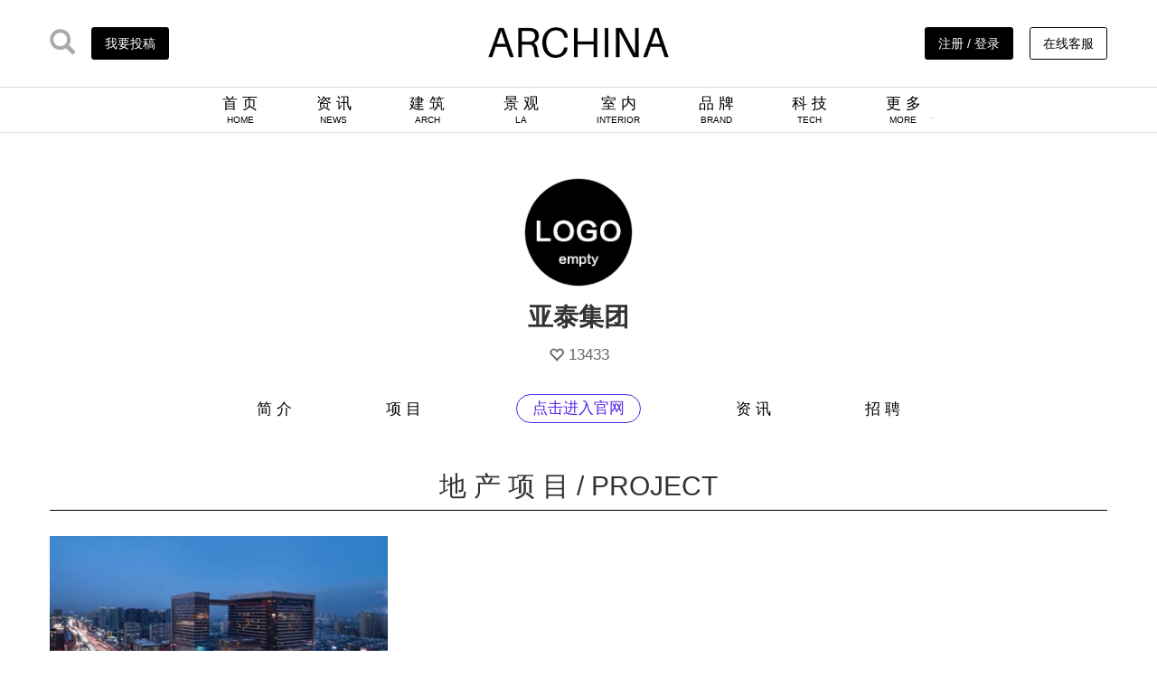

--- FILE ---
content_type: text/html; charset=utf-8
request_url: http://www.archina.com/index.php?g=Company&m=index&a=show_works&cid=4345
body_size: 13536
content:
<!DOCTYPE html> <html lang="zh-CN"> <head> <meta charset="utf-8"> <meta http-equiv="X-UA-Compatible" content="IE=edge"> <meta name="viewport" content="width=device-width, initial-scale=1"> <title>亚泰集团 - 企业介绍</title> <link href="/themes/ecool/Public/archina2020/css/bootstrap/css/bootstrap.min.css" rel="stylesheet"> <!-- <link rel="stylesheet" type="text/css" href="css/font-awesome/css/font-awesome.min.css"/> --> <link rel="stylesheet" type="text/css" href="/themes/ecool/Public/archina2020/css/main.css" /> <link rel="stylesheet" type="text/css" href="/themes/ecool/Public/archina2020/css/swiper-bundle.min.css"/> <!--[if lt IE 9]> <script src="https://cdn.jsdelivr.net/npm/html5shiv@3.7.3/dist/html5shiv.min.js"></script> <script src="https://cdn.jsdelivr.net/npm/respond.js@1.4.2/dest/respond.min.js"></script> <![endif]--> <script>	var _hmt = _hmt || [];
	(function() {
	  var hm = document.createElement("script");
	  hm.src = "https://hm.baidu.com/hm.js?eff3758e564fb7d7dbb2c5db6c164132";
	  var s = document.getElementsByTagName("script")[0]; 
	  s.parentNode.insertBefore(hm, s);
	})();
	</script> </head> <body> <nav> <div class="header container"> <div class="header_l"> <a href="http://www.archina.com/index.php?g=search&m=index&a=index"><i class="glyphicon glyphicon-search ico_vc"></i></a> <a href="/index.php?g=user&m=index&a=mycompany_list"> <div class="btn_Contribution">我要投稿</div> </a> </div> <div class="header_c"><a href="http://www.archina.com"><img src="/themes/ecool/Public/archina2020/img/archina_logo.jpg" width="200px" class="logo_cover"><img src="/themes/ecool/Public/archina2020/img/ARlogo.png" width="200px" class="logo_cover2"></a></div> <div class="header_r"> <a href="http://www.archina.com/index.php?g=user&m=login&a=index"> <div class="btn_Contribution">注册 / 登录</div> <!-- <i class="glyphicon glyphicon-user ico_vc_reg"></i> --> </a> <!-- 	<a href=""> <i class="glyphicon glyphicon-user ico_vc_reg"></i> </a> <a href="index.php?g=About&m=index&a=ab_council&ab=6"> <div class="btn_Contribution btn_w">企业入驻</div> </a>--> <a href="javascript:;" class="link_service" > <div class="btn_Contribution btn_w">在线客服</div> <div class="link_service_qr"> <img src="/themes/ecool/Public/img/link-qr.jpg"/> </div> </a> </div> </div> <div class="header_nav"> <ul class="text-center"> <li><a href="http://www.archina.com">首 页<br><span>HOME</span></a></li> <li><a href="http://www.archina.com/index.php?g=Portal&m=index&a=news">资 讯<br><span>NEWS</span></a></li> <li><a href="http://www.archina.com/index.php?g=Works&m=Index&a=index&cqid=1">建 筑<br><span>ARCH</span></a></li> <li><a href="http://www.archina.com/index.php?g=Works&m=Index&a=index&cqid=2">景 观<br><span>LA</span></a></li> <li><a href="http://www.archina.com/index.php?g=Works&m=Index&a=index&cqid=3">室 内<br><span>INTERIOR</span></a></li> <!-- <li><a href="http://www.archina.com/index.php?g=works&m=index&a=index">项 目<br><span>PROJECT</span></a></li> --> <li><a href="http://www.archina.com/index.php?g=Portal&m=index&a=company">品 牌<br><span>BRAND</span></a></li> <li><a href="http://www.archina.com/index.php?g=Compilations&m=Index&a=show&id=12">科 技<br><span>TECH</span></a></li> <li><a href="javascript:;" class="downmenu" list="brand_menu"> <div style="display: inline-block;">更 多<br><span>MORE</span></div> <div style="display: inline-block;"><i class="glyphicon glyphicon-menu-down arrow_ch"></i></div></a> <ul class="ch_menu brand_menu" style="display: none;"> <li><a href="http://www.archina.com/index.php?g=Compilations&m=Index&a=index" target="_blank">专 辑</a></li> <li><a href="http://www.archina.com/index.php?g=dichan&m=index&a=index" target="_blank">地 产</a></li> <li><a href="http://www.archina.com/index.php?g=Portal&m=index&a=news&cqid=8">视 频</a></li> <li><a href="http://www.archina.com/index.php?g=weekly&m=Index&a=index" target="_blank">周 刊</a></li> <li><a href="http://www.archina.com/index.php?g=books&m=Index&a=index" target="_blank">图 书</a></li> <li><a href="http://www.archina.com/index.php?g=Portal&m=index&a=news_join&cqid=16" target="_blank">招 聘</a></li> <!-- <li><a href="http://wci.archina.com" target="_blank">榜 单</a></li> --> <!-- <li><a href="http://www.archina.com/index.php?g=portal&m=index&a=video&id=9848" target="_blank">视 频</a></li> --> <li><a href="http://plant.archina.com" target="_blank">植物检索</a></li> </ul> </li> </ul> </div> </nav> <!-- other header --> <div class="other_hder" style="display: none;"> <div class="container header_nav"> <ul class="text-center"> <li class="oimg_logo pull-left"><a href="http://www.archina.com"><img src="/themes/ecool/Public/archina2020/img/archina_logo.jpg" class="logo_cover"><img src="/themes/ecool/Public/archina2020/img/ARlogo.png" class="logo_cover2"></a></li> <li><a href="http://www.archina.com">首 页 / HOME</a></li> <li><a href="http://www.archina.com/index.php?g=Portal&m=index&a=news">资 讯 / NEWS</a></li> <!-- <li><a href="http://www.archina.com/index.php?g=works&m=index&a=index">项 目 / PROJECT</a></li> --> <li><a href="http://www.archina.com/index.php?g=Works&m=Index&a=index&cqid=1">建 筑 / ARCH</a></li> <li><a href="http://www.archina.com/index.php?g=Works&m=Index&a=index&cqid=2">景 观 / LA</a></li> <li><a href="http://www.archina.com/index.php?g=Works&m=Index&a=index&cqid=3">室 内 / INTERIOR</a></li> <li><a href="http://www.archina.com/index.php?g=Portal&m=index&a=company">品 牌 / BRAND</a></li> <li><a href="http://www.archina.com/index.php?g=Compilations&m=Index&a=show&id=12">科 技 / TECH</a></li> <li><a href="javascript:;" class="downmenu" list="brand_menu">					更 多 / MORE<i class="glyphicon glyphicon-menu-down oarrow_ch"></i></a> <ul class="ch_menu brand_menu" style="display: none;"> <li><a href="http://www.archina.com/index.php?g=Compilations&m=Index&a=index" target="_blank">专 辑</a></li> <li><a href="http://www.archina.com/index.php?g=dichan&m=index&a=index">地 产</a></li> <li><a href="http://www.archina.com/index.php?g=Portal&m=index&a=news&cqid=8">视 频</a></li> <li><a href="http://www.archina.com/index.php?g=weekly&m=Index&a=index" target="_blank">周 刊</a></li> <li><a href="http://www.archina.com/index.php?g=books&m=Index&a=index" target="_blank">图 书</a></li> <li><a href="http://www.archina.com/index.php?g=Portal&m=index&a=news_join&cqid=16" target="_blank">招 聘</a></li> <li><a href="http://wci.archina.com" target="_blank">榜 单</a></li> <!-- <li><a href="http://www.archina.com/index.php?g=portal&m=index&a=video&id=9848" target="_blank">视 频</a></li> --> <li><a href="http://plant.archina.com" target="_blank">植物检索</a></li> </ul> </li> </ul> </div> </div> <!-- other header END--> <!-- main body part1 --> <div class="container mat"> <div class="company_ban"> <div class="com_ico text-center"> <img src="/themes/ecool/Public/img/empty_logo.jpg" class="img-circle" width="120px"/> <p>亚泰集团</p> <p><i class="glyphicon glyphicon-heart-empty"></i> 13433</p> </div> <div class="com_nav"> <ul class="text-center"> <li><a href="index.php?g=Company&m=index&a=show&cid=4345">简 介</a></li> <li><a href="index.php?g=Company&m=index&a=show_works&cid=4345">项 目</a></li> <li class="btn_tocom"><a href="#" target="_blank">点击进入官网</a></li> <li><a href="index.php?g=Company&m=index&a=show_news&cid=4345">资 讯</a></li> <li><a href="index.php?g=Company&m=index&a=show_news&cid=4345&cqid=16">招 聘</a></li> </ul> </div> </div> <div class="clearfix"></div> <!-- Company Works BEG --> <div class="panel_name"> <h2>地 产 项 目 / PROJECT</h2> </div> <div class="works_list"> <div class="pic_pad"> <div class="pic_img"> <a href="/index.php?g=works&m=index&a=show&id=8254" target="_blank"><img src="http://cdns.archina.com/data/upload/works/20210318/6052b91c94f8ffile.jpg" ></a> </div> <div class="pic_lab"> <!-- <span><a href="" class="lab_btn">销售中心</a></span> --> <span> <a class="lab_btn" href="/index.php?g=works&m=index&a=index&kwid=983">商业建筑</a> </span> <span class="pull-right">2021-03-18</span> </div> <div class="pic_title"> <a href="" target="_blank">长春亚泰新动力 | ARIZON乾正设计</a> </div> <div class="pic_info"> <p>项目所在地长春，是中国东北地区中心城市之一，是中国最早的汽车工业和电影制作基地。亚泰集团作为吉林省最大的房地产开发商，决定升级长春商业环境，亚泰新动力应运而生。</p> </div> <div class="pic_sou"> <span><i class="glyphicon glyphicon-heart-empty"></i>&nbsp;10217</span><span class="pull-right">ARIZON乾正设计</span> </div> </div> </div> <div class="page_ban"> </div> <!-- Company Works END --> </div> <!-- main body part1 END --> <footer> <div class="container"> <div class="f_top"> <div class="col-md-6"> <img src="/themes/ecool/Public/archina2020/img/ar_ft.jpg" width="50%"> </div> <div class="col-md-6" style="position: relative;height: 59px;"> <div class="archina_media"> <div class="ico_list"> <a href="javascript:;" class="show_qr"><img src="/themes/ecool/Public/archina2020/img/wx.png" ></a> <a href="https://weibo.com/archinaclub" target="_blank"><img src="/themes/ecool/Public/archina2020/img/wb.png" ></a> <a href="javascript:;" class="show_ttqr"><img src="/themes/ecool/Public/archina2020/img/tt.png" ></a> <a href="https://www.instagram.com/shanghai.archina/" target="_blank"><img src="/themes/ecool/Public/archina2020/img/JamIcons.png" ></a> <a href="https://www.facebook.com/architecturechina" target="_blank"><img src="/themes/ecool/Public/archina2020/img/web-Facebook.png" ></a> </div> </div> </div> </div> <div class="f_btm"> <div class="col-md-2"> <ul> <li><span>-</span><a href="http://www.archina.com/index.php?g=About&m=index&a=index">关于我们</a></li> <li><span>&nbsp;</span><a href="http://www.archina.com/index.php?g=About&m=index&a=ab_joinus&ab=3">加入我们</a></li> <li><span>&nbsp;</span><a href="http://www.archina.com/index.php?g=About&m=index&a=ab_contact&ab=4">联络我们</a></li> <li><span>&nbsp;</span><a href="http://www.archina.com/index.php?g=About&m=index&a=ab_copyright&ab=8">版权说明</a></li> </ul> </div> <div class="col-md-2"> <ul> <li><span>-</span><a href="http://www.archina.com/index.php?g=About&m=index&a=ab_tribute&ab=1">项目投稿</a></li> <li><span>&nbsp;</span><a href="http://www.archina.com/index.php?g=About&m=index&a=ab_council&ab=6">企业入驻</a></li> <!-- <li><span>&nbsp;</span><a href="">招聘服务</a></li> --> </ul> </div> <div class="col-md-2"> <ul> <li><span>-</span><a href="http://www.archina.com/index.php?g=About&m=index&a=ab_service&ab=9">企业会员</a></li> <li><span>&nbsp;</span><a href="http://www.archina.com/index.php?g=About&m=index&a=ab_service&ab=9#ws1">项目推广</a></li> <li><span>&nbsp;</span><a href="http://www.archina.com/index.php?g=About&m=index&a=ab_service&ab=9#ws2">人物推广</a></li> <li><span>&nbsp;</span><a href="http://www.archina.com/index.php?g=About&m=index&a=ab_service&ab=9#ws3">活动策划</a></li> <li><span>&nbsp;</span><a href="http://www.archina.com/index.php?g=About&m=index&a=ab_service&ab=9#ws4">影视制作</a></li> <li><span>&nbsp;</span><a href="http://www.archina.com/index.php?g=About&m=index&a=ab_service&ab=9#ws5">图书出版</a></li> </ul> </div> <div class="col-md-6"> <ul class="right_pal"> <li> <div class="archina_qr"> <img src="/themes/ecool/Public/archina2020/img/qr.jpg" width="140px"> </div> </li> <li> <div class="tt_qr"> <img src="/themes/ecool/Public/archina2020/img/tt_qr.jpg" width="140px"> </div> </li> <!-- 							<li>上海市黄浦区淮海中路138号上海广场5楼S151室</li> <li>Rm S151,5F,138 Middle Huaihai Road,Huangpu District,Shanghai</li> --> <li>项目投稿或咨询合作，请与我们联系</li> <li>archina@gentmon.com</li> </ul> </div> </div> <div class="col-md-12 text-center" style="margin-top: 2em;">					©&nbsp;2009-至今&nbsp;上海建盟文化传播有限公司 版权所有&nbsp;&nbsp;&nbsp;|&nbsp;&nbsp;&nbsp;<a href="http://beian.miit.gov.cn" target="_blank">沪ICP备09094079号-34</a> &nbsp;&nbsp;&nbsp;|&nbsp;&nbsp;&nbsp;<img src="http://www.beian.gov.cn/file/ghs.png" />&nbsp;
						<a target="_blank" href="http://www.beian.gov.cn/portal/registerSystemInfo?recordcode=31011002000571">沪公网安备 31011002000571号</a>&nbsp;&nbsp;&nbsp;|&nbsp;&nbsp;&nbsp;<a target="_blank" href="http://wap.scjgj.sh.gov.cn/businessCheck/verifKey.do?showType=extShow&serial=9031000020160421161348000000673734-SAIC_SHOW_310000-20140922122115581702&signData=MEQCIHvdQNj0GDwp54AySBdVjZL6smXcPejP2dsNKcKjpxFRAiBDh/5Xal54VZBKh0Xt/2zaUvvLFt0rvEn0up4rXNrVyA=="><img src="/themes/ecool/Public/img/gs_icon.gif" width="20">&nbsp;&nbsp;工商亮照</a> </div> <div style="display: none;"> <script src="http://s14.cnzz.com/stat.php?id=3382817&web_id=3382817" language="JavaScript"></script> </div> </div> </footer> <script src="/themes/ecool/Public/archina2020/js/jquery1.12.4.min.js"></script> <script src="/themes/ecool/Public/archina2020/css/bootstrap/js/bootstrap.min.js"></script> <script src="/themes/ecool/Public/archina2020/js/swiper-bundle.min.js" type="text/javascript" charset="utf-8"></script> <script src="/themes/ecool/Public/archina2020/js/main.js" type="text/javascript" charset="utf-8"></script> <script type="text/javascript">			$(".show_qr").hover(function(){
				$(".archina_qr").css("height","140");
			},function(){
				$(".archina_qr").css("height","0");
				})
		</script> </body> </html>

--- FILE ---
content_type: text/css
request_url: http://www.archina.com/themes/ecool/Public/archina2020/css/main.css
body_size: 8411
content:
body,
ul,
.row {
	padding: 0;
	margin: 0;
}

.container {
	padding: 0;
}

.div50 {
	width: 50%;
}

* {
	outline: none;
	/* 去除浏览器点边框 */
}

button:focus {
	outline: 0 !important;
	/* 去除浏览器点边框 chrome 浏览器 */
}

input:-webkit-autofill {
	-webkit-box-shadow: 0 0 0px 1000px white inset !important;
}

body {
	font-family: Helvetica Neue, Helvetica, Arial, Hiragino Sans GB, Hiragino Sans GB W3, Microsoft YaHei UI, Microsoft YaHei, WenQuanYi Micro Hei, sans-serif;
}

a,
a:hover,
a:active,
a:focus {
	text-decoration: none;
}

a {
	transition: color 0.4s;
	-webkit-transition: color 0.4s;
	color: #000000;
}

a:hover {
	color: #999;
}

ul li {
	list-style: none;
}

.cls {
	clear: both;
}

.fix_top {
	/* margin-top: 200px; */
	margin-top: 3em;
}

.mar_h {
	margin: 3em 0 1.5em 0;
}

.mar10 {
	margin-right: 10px;
}

.mat {
	margin-top: 50px;
}

nav {
	/* position: fixed; */
	top: 0;
	width: 100%;
	background-color: #FFF;
	z-index: 100;
}

.ico_vc {
	font-size: 28px;
	vertical-align: -20%;
	color: #AAA;
}

.ico_vc_reg {
	font-size: 22px;
	vertical-align: -20%;
	color: #FFF;
	border: 1px solid #AAA;
	padding: 0.3em;
	border-radius: 0.8em;
	background-color: #AAA;
}

.ico_vc_reg:hover {
	color: #AAA;
	background-color: #FFF;
}

.header {
	margin: 0 auto;
	/* overflow: hidden; */
	padding-top: 30px;
	padding-bottom: 30px;
	/* border-bottom: 2px solid #AAA; */
}

.header_l {
	text-align: left;
	float: left;
	width: 30%;
}

.header_l div:hover {
	color: #000000;
	background-color: #FFF;
}

.header_c {
	text-align: center;
	float: left;
	width: 40%;
	position: static;
}

.logo_cover {
	transition: opacity 0.5s;
	-webkit-transition: opacity 0.5s;
	opacity: 1;
	position: absolute;
}

.logo_cover2 {
	transition: opacity 0.5s;
	-webkit-transition: opacity 0.5s;
	opacity: 0;
}

.header_c>a:hover>.logo_cover {
	transition: opacity 0.5s;
	-webkit-transition: opacity 0.5s;
	opacity: 0;
}

.header_c>a:hover>.logo_cover2 {
	transition: opacity 0.5s;
	-webkit-transition: opacity 0.5s;
	opacity: 1;
}

.header_r {
	text-align: right;
	float: left;
	width: 30%;
	position: relative;
}

.header_r div:hover {
	color: #FFFFFF;
	background-color: #000000;
}


.btn_Contribution {
	padding: 0.5em 1em;
	background-color: #000;
	display: inline-block;
	border-radius: 0.2em;
	color: #FFF;
	/* margin-top: 10px; */
	border: 1px solid #000;
	margin-left: 1em;
}

.btn_w {
	background-color: #FFF;
	border: 1px solid #000;
	color: #000000;
}

.header_nav {
	border-top: 1px solid #DDD;
	border-bottom: 1px solid #DDD;
}


.header_nav>ul>li {
	display: inline-block;
	line-height: 1em;
	font-size: 1.2em;
	padding: 0.6em 1.8em 0.3em 1.8em;
	position: relative;
}

.header_nav>ul>li:hover {
	/* background-color: #EEE; */
}

.header_nav ul li a {
	/* color: #000; */
}

.header_nav ul li a span {
	font-size: 0.6em;
}

.arrow_ch {
	color: #CCCCCC;
	vertical-align: 75%;
	font-size: 0.3em;
	margin-left: 1em;
}

.ch_menu {
	padding: 0.4em;
	position: absolute !important;
	top: 100%;
	background-color: #FFF;
	border: 1px solid #DDD;
	border-radius: 0.1em;
	z-index: 999;
	width: 80%;
}

.ch_menu li {
	/* padding-bottom: 0.2em; */
	/* padding: 0.5em; */
}

.ch_menu li a {
	font-size: 14px;
	padding: 0.5em;
	display: block;
}

.ch_menu li:hover {
	background-color: #EEEEEE;
}

.login_list {
	display: none;
	margin-top: 1em;
	position: absolute;
	right: 70px;
	background-color: #FFFFFF;
	border: 1px solid #ccc;
	text-align: center;
}

.login_list li {
	padding: 0.3em 1em;
}

.reg_user_img {
	border-radius: 50%;
	width: 35px;
	height: 35px;
	border: 1px solid #ccc;
}

.link_service {
	cursor: pointer;
	position: relative;
}

.link_service:hover>.link_service_qr {
	display: block;
	/* margin-top: 15px; */
	opacity: 1;
}

.link_service_qr {
	display: none;
	overflow: hidden;
	position: absolute;
	z-index: 99;
	right: -50px;
	padding: 10px;
	border-radius: 10px;
	background-color: rgba(0, 0, 0, 0.8);
	margin-top: 15px;
	opacity: 0;
	transition: all 0.3s;

}

.link_service_qr img {
	width: 180px;
	border-radius: 5px
}

/* other header */


.omeun {
	padding: 0 !important;
}

.omeun li {
	display: inline-block;
}

.omeun li a {
	/* background-color: #000 !important; */
	/* color: #FFF !important; */
	border-radius: 5px !important;
	padding: 0.5em 1em !important;
	border: 1px solid #CCC;
}

.omeun li a:hover {
	background-color: #000 !important;
	color: #FFF !important;
	border-radius: 5px !important;
	padding: 0.5em 1em !important;
	border: 1px solid #000;
}

.other_hder {
	transition: top 0.5s;
	-webkit-transition: top 0.5s;
	width: 100%;
	position: fixed;
	top: -200px;
	background-color: #FFF;
	z-index: 99;
	border-bottom: 1px solid #ccc;
}

.other_hder>.header_nav {
	border: 0;
}

.other_hder>.header_nav>ul>li {
	display: inline-block;
	font-size: 1.1em;
	padding: 0.7em 1.5em;
	position: relative;
}

.oimg_logo {
	padding: 0.4em 0 0 0 !important;
	position: static;
}

.oimg_logo:hover {
	/* background-color: #FFF !important; */
}

.oimg_logo img {
	width: 150px;
}

.oimg_logo>a:hover>.logo_cover {
	transition: opacity 0.5s;
	-webkit-transition: opacity 0.5s;
	opacity: 0;
}

.oimg_logo>a:hover>.logo_cover2 {
	transition: opacity 0.5s;
	-webkit-transition: opacity 0.5s;
	opacity: 1;
}



.other_hder ul {
	padding: 0.5em 0;
}

.other_hder .ch_menu {
	padding: 0.5em;
}

.oarrow_ch {
	color: #CCCCCC;
	font-size: 0.3em;
	margin-left: 1em;
}


/* search_banner */

.search_banner {
	width: 70%;
	margin: 4em auto;
	padding: 0.2em 0.4em;
	border: 1px solid #3e3e3e;
	border-radius: 15px;
}

.search_banner button {
	border: 0;
}

.search_banner button:hover {
	background-color: #FFF;
}

.search_banner button>i {
	font-size: 1.5em;
}

.works_class_nav {
	border-bottom: 1px solid #ccc;
	margin-bottom: 2em;
	padding-bottom: 2em;
}

.works_class_nav>ul {
	text-align: center;
}

.works_class_nav>ul>li {
	display: inline-block;
	padding: 0 1em;
	font-size: 1.2em;
}

.active_wk,
.active_wk:hover {
	color: #aa0000;
}

.pagination {
	color: #000000;
}

.pagination>li>a {
	color: #000000;
}

.pagination>li:nth-last-child(2)>a {
	border-top-right-radius: 4px;
	border-bottom-right-radius: 4px;
}

.pagination>.active>a,
.pagination>.active>a:hover {
	background-color: #000000;
	border-color: #000000;

}

/* .pagination>li>a:hover, */
.pagination>.active>span:hover,
.pagination>.active>span {
	background-color: #000000;
	border-color: #000000;

}

.page_mar {
	margin-bottom: 3em;
}

.inp_btn_group {
	margin-left: 3em;
}

.inp_btn_group>input {
	display: inline-block;
	height: 34px;
	padding: 6px 12px;
	font-size: 14px;
	line-height: 1.42857143;
	color: #555;
	background-color: #fff;
	background-image: none;
	border: 1px solid #ccc;
	border-radius: 4px;
	border-top-right-radius: 0;
	border-bottom-right-radius: 0;
	width: 60px;
}

.inp_btn_group>button {
	border-top-left-radius: 0;
	border-bottom-left-radius: 0;
	margin-left: -5px;
	vertical-align: 0.5px;

}

.link_key {
	text-align: center;
	margin-bottom: 2em;
	font-size: 1.2em;
}

.link_key a {
	padding: 0 0.5em;
}



/* index main body */

.push_plate {
	width: 100%;
	overflow: hidden;
}

.push_plate img {
	width: 100%;
}

.push_l,
.projects_l,
.view_l,
.estate_l,
.book_sele_l {
	position: relative;
	padding-right: 10px;
	/* max-width: 900px; */
	max-width: 70%;
}

.push_l img,
.projects_l img,
.view_l img,
.estate_l img {
	max-width: 900px;
}

.push_r,
.projects_r,
.view_r,
.estate_r,
.book_sele_r {
	padding-left: 15px;
	width: 30%;
}

.push_r img,
.projects_r img,
.view_r img,
.estate_r img,
.book_sele_r img {
	max-width: 375px;
}

.push_r_t,
.push_r_b {
	position: relative;
}


.tip {
	position: absolute;
	top: 0;
	right: 15px;
	width: 54px;
	height: 54px;
	background-color: rgba(13, 24, 90, 0.6);
	color: #FFF;
	font-size: 14px;
	padding: 0.5em;
	text-align: center;
}

.push_title {
	width: 90%;
	position: absolute;
	left: 15px;
	bottom: 15px;
	color: #FFF;
	font-size: 2em;
	text-align: justify;
}

.push_title_r {
	width: 90%;
	position: absolute;
	left: 15px;
	bottom: 15px;
	color: #FFF;
	font-size: 1.3em;
	text-align: justify;
}

.push_title a,
.push_title_r a {
	color: #FFF;
}

.push_title a:hover,
.push_title_r a:hover {
	color: #d0d0d0;
}

.media_plate {
	margin-top: 2em;
}

.media_plate ul li {
	width: ;
}

.media_plate ul {
	display: flex;
	justify-content: space-between;
	flex-direction: row;
	flex-wrap: wrap;
}

.media_plate ul li {
	display: inline-block;
	margin-bottom: 1.5em;
	position: relative;

}

.media_plate ul li img {
	width: 240px;
	height: 155px;
}

.media_plate_style_a {
	position: relative;
}

.media_plate_style_a ul li {
	height: 110px;
	overflow: hidden;
	margin-bottom: 0.8em;
}

.media_plate_style_a ul li img {
	margin-top: -4em;
}

.cp_mk {
	-webkit-transition: background-color .4s, color 0.4s;
	transition: background-color .4s, color 0.4s;
	position: absolute;
	text-align: right;
	width: 100%;
	/* height: 155px; */
	height: 110px;
	/* style_a */
	background-color: rgba(0, 0, 0, 0.5);
	color: #FFFFFF;
	padding: 1.2em 1.5em 0 0;
}

.cp_mk span {
	display: inline-block;
	width: 170px;
}

.cp_mk span:nth-child(1) {
	font-size: 0.4em;
}

.cp_mk span:nth-child(3) {
	font-size: 1.1em;
}

.cp_mk:hover {
	background-color: rgba(0, 0, 0, 0);
	color: #334854;
}

.cp_mk_title {}




.title_class {
	text-align: center;
	font-size: 2em;
	letter-spacing: 2px;
	margin-top: 2em;
	margin-bottom: 1em;
	padding-bottom: 0.5em;
	border-bottom: 2px solid #000;
}

/* .projects_l{
	padding-right: 10px;
}
.projects_r{
	padding-left: 15px;
} */
.vip {
	background: url(../img/w_pic_logo.jpg) no-repeat;
	height: 25px;
	width: 86px;
	position: absolute;
	top: 0px;
	right: 00px;
}

.projects_plate img,
.view_plate img,
.estate_plate img,
.book_sele img {
	max-width: 100%;
}

.projects_main,
.view_main,
.estate_main {
	background-color: #FAFAFA;
}

.projects_info,
.view_info,
.estate_info {
	padding: 10px 10px 1px 10px;
}

.projects_title,
.view_title,
.estate_title {
	font-size: 2.2em;
	margin: 0.5em 0;
}

.projects_intr,
.view_intr,
.estate_intr {
	width: 100%;
	font-size: 1.2em;
	line-height: 1.8em;
	text-align: justify;
	color: #666;
}

.projects_source,
.view_source,
.estate_source,
.pl_tip {
	color: #003392;
	overflow: hidden;
}

.pl_tip {
	height: 1.5em;
}


.projects_source a,
.view_source a,
.estate_source a,
.pl_tip a {
	color: #003392;
}

.projects_list,
.view_list,
.evideo_list {
	margin-top: 2em;
}

.projects_list .pl_pal:nth-child(3n),
.view_list .pl_pal:nth-child(3n),
.evideo_list .ev_pal:nth-child(3n) {
	margin-right: 0;
}

.pl_pal,
.ev_pal {
	float: left;
	width: 32%;
	margin-right: 2%;
	margin-bottom: 1.5em;
	border-bottom: 1px solid #100A62;
	height: 278px;
	position: relative;
}

.pl_title {
	font-size: 1.1em;
	height: 4em;
}

.pl_con {
	padding: 0.5em;
}

.projects_more {
	margin-top: 2em;
	font-size: 1.2em;
}

.rank {
	margin-top: 2em;
}

.rank_con li {
	/* border-bottom: 1px solid #CCC; */
	padding-top: 0.8em;
	display: flex;
	flex-direction: row;
	align-items: center;
}

/* .rank_con li div {
	display: inline-block;
} */



.rank_con li div:nth-child(1) {
    color: #AAA;
    line-height: normal;
    font-size: 1.2em;
    width: 1.8em;
    text-align: center;
    border-right: 1px solid #aaa;
}

.rank_con li div:nth-child(2) {
/* 	margin: 0 1em 0 0em;
	vertical-align: 50%;
	padding: 0.2em;
	border-right: 1px solid #C2C2C2; */
}

.rank_con li div:nth-child(3) {
	font-size: 1.2em;
	padding-left: 1em;
}

.rank_con small {
	color: #C2C2C2;
}

.nav-tabs>li.active>a,
.nav-tabs>li.active>a:focus,
.nav-tabs>li.active>a:hover {
	color: #FFF;
	background-color: #FF8181;
	border: 1px solid #FF8181;
}

.nav-tabs>li>a,
.nav-tabs>li>a:focus,
.nav-tabs>li>a:hover {
	color: #FF8181;
	background-color: #FFF;
	border: 1px solid #FF8181;
}


.nav-tabs>li>a {
	/* 	transition: color 0.4s,background-color 0.4s;
	-webkit-transition: color 0.4s,background-color 0.4s; */
	margin-right: 2px;
	/* font-weight: bold; */
	background-color: #FFF;
	line-height: 1.42857143;
	color: #FF8181;
	border: 1px solid #FF8181;
	border-radius: 2em;
}

.nav>li>a {
	position: relative;
	display: block;
	/* padding: 5px 15px; */
	padding: 3px 9px;
	font-size: 1.1em;
}

.nav-tabs {
	border: 0;
	padding: 1em 0;
}

.nav-tabs>li {
	float: left;
	/* margin-right: 1.5em; */
}

/* Department */

.department,
.arweekly {
	background-color: #FAFAFA;
	margin-top: 3em;
	overflow: hidden;
}

.department {
	margin-top: 0 !important;
	padding-top: 2em;
	padding-left: 1em;
	padding-right: 1em;
}

.dep_btn {}

.dep_l {
	float: left;
	width: 35%;
	padding: 2em 0 5em 2em;
}

.dep_l>div:nth-child(1) {
	font-size: 4em;
	padding: 0.5em 0;
}

.dep_l>div:nth-child(2) {
	font-size: 1.2em;
	color: #707070;
	text-align: justify;
	line-height: 2em;
}

.dep_l>div:nth-child(3) a {
	transition: color 0.4s, background-color 0.4s;
	-webkit-transition: color 0.4s, background-color .4s;
	padding: 0.3em 1.5em;
	background-color: #000;
	color: #FFF;
	display: inline-block;
	border-radius: 0.6em;
	font-size: 1.4em;
	margin-top: 8em;
	border: 1px solid #000000;
}

.dep_l>div:nth-child(3) a:hover {
	color: #000000;
	background-color: #FFFFFF;
}


.dep_r {
	float: left;
	width: 65%;
}

/* .dep_logolist {
	margin-top: 25%;
	width: 95%;
} */

.dep_logolist>div {
	width: 10%;
	float: left;
	margin-right: 1.25%;
	margin-bottom: 2em;
	text-align: center;
}

.dep_logolist>div:nth-child(9n) {
	margin-right: 0;
}

.dep_logolist>div>a>img {
	border-radius: 50%;
	width: 95px;
	height: 95px;
	border: 1px solid #DDD;
}

/* view like projects*/
.view_book {
	padding: 1.3em 1.3em 0 1.3em;
	margin: auto;
	background-color: #FAFAFA;
	overflow: hidden;
}

.view_book p:nth-child(1) {
	font-size: 1.5em;
	/* color: #E15203; */
}

.view_book p:nth-child(3) {
	margin: 1em 0 1em 0;
	padding: 0.2em;
	font-weight: bold;
	font-size: 1.1em;
	text-align: justify;
	line-height: 1.8em;
}

.view_book p:nth-child(4) {
	padding: 0.2em;
	font-weight: bold;
}

.arrow_ico {
	width: 15px;
	vertical-align: -10%;
	margin-left: 0.5em;
}

.join_us {
	margin-top: 1em;
}

.join_class {
	font-size: 1.4em;
	font-weight: bold;
}

.join_pal {
	color: #AAA;
	margin-top: 1.5em;
}

.join_pal p:nth-child(1) {
	font-size: 1.2em;
	font-weight: bold;
}

.join_pal p:nth-child(1) a {
	color: #1f3867;
}

.join_pal p:nth-child(2) {
	margin-bottom: 1.5em;
}



.activity {
	overflow: hidden;
	margin-top: 2.5em;
}

.activity ul li {
	position: relative;
	width: 33.3%;
	float: left;
}

.activity ul li img {
	width: 100%;
}

.mak_title {
	position: absolute;
	width: 100%;
	text-align: center;
	color: #FFF;
	padding: 1em;
	font-size: 1.5em;
}

.mbtm {
	bottom: 0;
}

.newsletter,
.album_banner {
	position: relative;
	width: 100%;
	overflow: hidden;
	margin-top: 3em;
}


.newsletter_img,
.album_banimg {
	position: relative;
	left: 50%;
	margin-left: -1000px;
	width: 100%;
}

.newsletter_text {
	position: absolute;
	top: 50%;
	left: 50%;
	margin-top: -111px;
	margin-left: -380px;
	text-align: center;
	color: #FFF;
}

.newsletter_text p:nth-child(1) {
	font-size: 5em;
}

.newsletter_text p:nth-child(2) {
	font-size: 1.2em;
	letter-spacing: 2px;
}

.newsletter_text p:nth-child(3) {
	padding-top: 3em;
}

.newsletter_text a {
	color: #FFF;
	padding: 0.5em 1.5em;
	background-color: #000;
	border-radius: 0.5em;
	font-size: 1.4em;
}

.estate_title {
	font-size: 3em;
}

.estate_info {
	padding: 2em 2em 0.5em 2em;
}

.enews_list,
.book_arwlist {
	margin-top: 2em;
}

.enews_pal,
.book_arwpal {
	color: #545454;
	margin-bottom: 2em;
}

.enews_pic,
.enews_info,
.book_arwpic,
.book_arwinfo {
	display: table-cell;
	vertical-align: top;
}

.enews_pic,
.book_arwpic {
	width: 290px;
}

.enews_pic img,
.book_arwpic img {
	max-width: 290px;
}

.enews_info,
.book_arwinfo {
	text-align: justify;
	line-height: 1.5em;
	padding: 0 2em 0 2em;
}

.enews_title,
.book_arwtitle {
	font-size: 1.6em;
	line-height: 1.5em;
}

.enews_intr,
.book_arwintr {
	height: 3em;
	overflow: hidden;
}

.enews_source,
.book_arwsou {
	margin-top: 1.5em;
}

.enews_source span,
.book_arwsou span {
	margin-right: 1em;
}

.enews_source span:nth-child(1),
.enews_source span:nth-child(4),
.book_arwsou span:nth-child(1),
.book_arwsou span:nth-child(4) {
	color: #9c9c9c;
}

.tip_btn a {
	background-color: #D0D0D0;
	padding: 2px 10px;
	border-radius: 10px;
	margin: 0 0.2em;
	color: #FFF;
}

.tip_btn a:hover {
	background-color: #e3e3e3;
	color: #000;
}

.e_com {
	overflow: hidden;
	padding: 3em 1em;
}

.e_com ul li {
	padding: 0.5em;
	float: left;
	width: 32%;
	margin-right: 2%;
}

.e_com ul li img {
	/* border-radius: 50%; */
	border: 1px solid #dcdcdc;
}

.e_com ul li:nth-child(3n) {
	margin-right: 0;
}

.enews_hot h4,
.act_logo h4 {
	margin-bottom: 1em;
}

.enews_hot p {
	text-align: justify;
	border-bottom: 1px solid #AAA;
	font-size: 1.1em;
	padding: 0.2em 0 0.8em 0;
}

.act_logo {
	margin-top: 3em;
}

.evideo {
	margin-top: 3em;
}

.evideo_main {
	position: relative;
}

.evideo_title {
	position: absolute;
	bottom: 1em;
	left: 1.5em;
	color: #FFF;
	font-size: 2em;
}

.ev_pal {
	border: 0;
}

.ev_pal>div:nth-child(1) {
	position: relative;
}

.ev_pal>div:nth-child(1)>a>.play_ico i {
	margin-top: -22px;

}

.ev_pal>.pl_title {
	padding: 0.5em;
}

.play_ico {
	position: absolute;
	top: 50%;
	left: 50%;
	margin-left: -40px;
	margin-top: -40px;
	width: 80px;
	height: 80px;
	border: 3px solid #FFF;
	border-radius: 50%;
}

.play_ico i {
	position: absolute;
	margin-top: -21px;
	margin-left: -17px;
	top: 50%;
	left: 50%;
	color: #FFF;
	font-size: 3em;
}

.ev_pal .play_ico {
	transform: scale(0.5, 0.5);
}

/* arweekly */
.arweekly {
	margin-top: 0;
}

.awk_l,
.awk_r {
	width: 50%;
	float: left;
}

.awk_l {
	padding: 5em 0 5em 4em;
}

.awk_l small {
	color: #757575;
}

.awk_l>div:nth-child(2) {
	font-size: 2.2em;
	padding: 0.5em 0 2em 0;
}

.awk_l>div:nth-child(3) {
	font-size: 1.2em;
	color: #707070;
	text-align: justify;
	line-height: 2em;
}

.awk_l>div:nth-child(4) {
	margin-top: 1em;
	color: #003392;
}

.awk_l>div:nth-child(4) a {
	color: #003392;
	margin-left: 1em;
}

.awk_l>div:nth-child(5) a {
	transition: color 0.4s, background-color 0.4s;
	-webkit-transition: color 0.4s, background-color 0.4s;
	padding: 0.3em 1.5em;
	background-color: #FF8181;
	color: #FFF;
	display: inline-block;
	border-radius: 0.8em;
	margin-top: 4em;
	margin-right: 1em;
	/* font-weight: bold; */
	border: 1px solid #FF8181;
}

.awk_l>div:nth-child(5) a:hover {
	color: #FF8181;
	background-color: #FFF;
	border: 1px solid #FF8181;
}


.awk_r {
	position: relative;
	text-align: center;
	top: 3em;

}

.awk_r img {
	transition: box-shadow 0.7s;
	-webkit-transition: box-shadow 0.7s;
	box-shadow: -10px 5px 5px #c5c5c5;

}

.awk_r img:hover {
	box-shadow: 10px -5px 5px #c5c5c5;
}

.Cooperation_plate {
	margin-bottom: 50px;
}

.coo_list {
	margin: 0 auto;
	width: 95%;
	display: flex;
	justify-content: space-between;
	flex-direction: row;
	flex-wrap: wrap;

}

.coo_list a {
	cursor: unset;
	flex: 1;
	width: 16%;
	min-width: 16%;
	max-width: 16%;
	text-align: center;
}

.coo_list img {
	max-width: 100%;
}



/* BOOK CSS */

.book_banner,
.book_arwbanner {
	background-color: #FAFAFA;
	padding: 2em 0;
	margin-bottom: 3em;
}

.book_ban_text {
	width: 50%;
	margin: 0 auto;
}

.book_ban_text h2 {
	margin-bottom: 1em;
}

.book_banner p:nth-child(2) {
	font-size: 1.1em;
	color: #545454;
	line-height: 2em;
	text-align: justify;
	text-align-last: center;
}

.book_banner p:nth-child(3) {
	margin-top: 3em;
}

.book_banner p:nth-child(3) a,
.book_arw_ban div:nth-child(2) p:nth-child(3) a,
.buy_btn,
.btn_blue {
	transition: background-color 0.5s, color 0.5s, border 0.5s;
	-webkit-transition: background-color 0.5s, color 0.5s, border 0.5s;
	background-color: #5527E2;
	border: 1px solid #5527E2;
	color: #FFF;
	padding: 0.3em 1.5em;
	border-radius: 0.8em;
	margin: 0 1em;
	font-size: 1.2em;

}

.book_banner p:nth-child(3) a:hover,
.book_arw_ban div:nth-child(2) p:nth-child(3) a:hover,
.buy_btn:hover,
.btn_blue:hover {
	background-color: #FFF;
	color: #5527E2;
}

.book_pic_list {
	margin-bottom: 4em;
	overflow: hidden;
}

/* .book_pic_list>.book_pal{
	margin-bottom: 1em;
} */

.book_pal {
	float: left;
	width: 18%;
	margin-right: 2.5%;
	margin-bottom: 1em;
	height: 450px;
	overflow: hidden;
}

.book_pal img {
	/* max-width: 100%; */
	width: 100%;
}

.book_pal p {
	padding: 0 0.5em;
}

.book_pal p:nth-child(2) {
	margin-top: 0.5em;
	font-weight: bold;
	max-height: 3em;
	overflow: hidden;
}

.book_pal p:nth-child(3) {
	color: #9c9c9c;
}

.book_pal:nth-child(5n) {
	margin-right: 0;
}

.book_arw_ban {
	width: 85%;
	overflow: hidden;
	margin: 0 auto;
}

.book_arw_ban img {
	max-width: 100%;
}

.book_arw_ban div:nth-child(1) {
	float: left;
	margin-right: 5em;
}

.book_arw_ban div:nth-child(2) {
	display: table-cell;
	vertical-align: top;
}

.book_arw_ban div:nth-child(2) h3 {
	font-size: 2em;
	line-height: 1.5em;
	margin-bottom: 2.5em;
}

.book_arw_ban div:nth-child(2) p:nth-child(2) {
	font-size: 1.1em;
	color: #545454;
	line-height: 2em;
	text-align: justify;
	margin-bottom: 2em;

}

.book_arw_ban div:nth-child(2) p:nth-child(3) a {
	font-size: 1em;
}

.bk_title_class {
	font-size: 1.6em;
	border-bottom: 1px solid #AAA;
	padding-bottom: 0.5em;
}

.book_arwsou span:nth-child(2) {
	color: #9c9c9c;
}

.book_mazpal {
	float: left;
	width: 23.5%;
	margin-right: 2%;
	text-align: center;
	height: 480px;
	margin-bottom: 2.5em;
	overflow: hidden;
	background-color: #FAFAFA;
	padding: 1em 3em;
}

.book_mazpal img {
	width: 100%;
}

.book_mazpal:nth-child(4n) {
	margin-right: 0;
}

.book_mazpal p:nth-child(1) {
	display: table-cell;
	height: 350px;
	vertical-align: middle;
}

.book_mazpal p:nth-child(2) {
	font-size: 1.1em;
	margin-top: 1em;
	overflow: hidden;
	max-height: 3em;
}


.book_mazpal small {
	color: #9c9c9c
}

.maz_line {
	border-top: 1px solid #010101;
	width: 35px;
	margin: 0 auto;
}


/* 杂志 magazine */
.maz_swiper {
	position: relative;
	overflow: hidden;
}

.maz_swiper>.swiper-wrapper {
	text-align: center;
}

.line-sty1 {
	border-bottom: 1px solid #010101;
	margin: 50px 0;
}

.tabs .active {
	color: #AC2925;
}

.maz_main {
	height: 550px;
	overflow: hidden;
	border-bottom: 1px solid #000000;
	margin-bottom: 3em;
}

.maz_main_l {
	width: 30%;
}

.maz_main_r {
	width: 70%
}

.maz_main_title {
	border-bottom: 1px solid #000000;
	width: 80%;
}

.maz_main_title h2 {
	margin-top: 0;
}

.display_h {
	height: 550px !important;
	overflow: auto;
}

.tabs {}

.tabs p {
	font-size: 1.2em;
	padding: 1em 0;
	border-bottom: 1px solid #545454;
	width: 80%;
	margin-bottom: 0;
	cursor: pointer;
	color: #9c9c9c;

}

.tabs>p>i {
	transition: opacity 0.4s, margin-right 0.4s;
	-webkit-transition: opacity 0.4s, margin-right 0.4s;
	color: #9c9c9c;
	margin-top: 2px;
	opacity: 0;
	margin-right: 2em;
	/* display: none; */
}

.tabs>.active>i {
	/* display: block; */
	margin-right: 0;
	opacity: 1;
}

.tabs .active {
	color: #000000;
	font-weight: bold;
}


#tabs-container {
	font-size: 1.1em;
	line-height: 2em;
}

#tabs-container .swiper-slide {
	text-align: justify;
}

.buy_btn {
	font-size: 1em;
	line-height: 1em;
	margin-top: 50px;
}

.noline {
	border: 0;
}

.book_sele {
	/* margin-bottom: 100px; */
	overflow: hidden;
}

/* Album 专辑 */

.album_pal {
	display: block;
	overflow: hidden;
	margin-bottom: 3em;
	border-bottom: 1px solid #3C3C3C;
	padding-bottom: 3em;

}

.album_pal:nth-child(2n) .album_l {
	width: 45%;
	padding-left: 2em;
}

.album_pal:nth-child(2n) .album_r {
	width: 55%;
	padding-right: 0;
}

.album_pal img {
	width: 100%;

}

.album_l {
	width: 55%;
}

.album_r {
	width: 45%;
}

.album_l {
	padding-right: 2em;
}

.album_r {
	padding-left: 2em;
	padding-right: 2em;
}

.album_text {
	height: 400px;
	display: table-cell;
	vertical-align: middle;
}

.album_text p {
	text-align: justify;
	font-size: 1.1em;
	line-height: 1.5em;
}

.album_text p:nth-child(1) {
	font-size: 2.5em;
	margin-bottom: 1em;
	line-height: normal;
	letter-spacing: 2px;
	text-align: unset;
}

.album_banner {
	margin-bottom: 3em;
}

.album_bantext {
	position: absolute;
	width: 800px;
	top: 50%;
	left: 50%;
	margin-top: -193px;
	margin-left: -400px;
	text-align: center;
	color: #FFF;
}

.album_bantext p {
	margin-bottom: 2px;
	font-size: 1.1em;
}

.album_bantext p:nth-child(1) {
	font-size: 4em;
	letter-spacing: 2px;
	line-height: 1em;
}

.album_bantext p:nth-child(2) {
	font-size: 3em;
	/* margin-top: -0.5em; */
	margin-top: 1em;
	margin-bottom: 2em;
	letter-spacing: 0.3em;
}

/* .album_bantext p:nth-child(3) {
	font-size: 1.1em;
	letter-spacing: 2px;
}

.album_bantext p:nth-child(4) {
	padding-top: 3em;
}
*/
.album_bantext p:nth-last-child(1) {
	margin-top: 3em;
}

.album_bantext p .btn_blue:hover {
	border: 1px solid #FFF;
}



/* works page */

.works_list {
	overflow: hidden;
}

.pic_pad {
	width: 32%;
	margin-right: 2%;
	float: left;
	margin-bottom: 3em;
}

.pic_pad:nth-child(3n) {
	margin-right: 0;
}

.pic_img{
	height: 260px;
	}

.pic_img img {
	width: 100%;
	max-height: 260px;
}

.pic_lab {
	margin: 0.5em 0;
}

.lab_btn {
	transition: color 0.4s, background-color 0.4s;
	-webkit-transition: color 0.4s, background-color 0.4s;
	color: #FFF;
	background-color: #CCCCCC;
	border-radius: 1.2em;
	font-size: 0.5em;
	padding: 0.4em 1em;
	border: 1px solid #CCCCCC;
}

.lab_btn:hover {
	color: #000000;
	background-color: #FFF;
}

.pic_title {
	text-align: justify;
	font-size: 1.5em;
	margin: 0.6em 0;
	height: 3em;
	overflow: hidden;
}

.pic_info {
	color: #9D9D9D;
	border-bottom: 1px solid #9D9D9D;
	margin-bottom: 1em;
	font-size: 1.1em;
	text-align: justify;
}

.pic_info p {
	height: 3em;
	overflow: hidden;
}

.pic_sou {
	color: #9D9D9D;
}

.pic_sou i {
	vertical-align: -1px;
}

.hits_sty {
	margin-bottom: 2em;
	color: #BBB;
}

/* News Page */

.news_con_l {
	width: 75%;

}

.news_con_r {
	width: 25%;
	padding-left: 40px;
	/* background-color: #1B6D85; */
}

.news_pad {
	overflow: hidden;
	margin-bottom: 1.5em;
	border-bottom: 1px solid #ccc;
	padding-bottom: 1.5em;
}

.news_pad_l {
	width: 300px;
}

.news_pad_r {
	width: 65%
}

.news_img {}

.news_img img {
	width: 100%;
}

.news_title {
	text-align: justify;
	font-size: 1.8em;
	margin-bottom: 0.8em;
}

.news_info {
	color: #444;
	margin-bottom: 1em;
	font-size: 1.1em;
}

.news_source {
	color: #9D9D9D;
}

.news_source span {
	margin-right: 1.5em;
}

.pic_group {
	margin-bottom: 1.5em;
}

.pic_group div {
	width: 32%;
	display: inline-block;
	margin-right: 1.5%;
}

.pic_group div:nth-child(3n) {
	margin-right: 0;
}


.roll_pad {
	width: 280px;
}

.roll_pad_fixed {
	position: fixed;
	top: 75px;
}

.roll_pad_fixedb {
	position: fixed;
	bottom: 555px;
}

.roll_pad_title {
	font-size: 1.2em;
	margin-bottom: 1.5em;
}

.roll_pad_list ul {
	/* padding: 1em; */
}

.roll_pad_list ul li {
	background-color: #EEE;
	padding: 0.5em;
	overflow: hidden;
	margin-bottom: 1em;
	line-height: 2.3em;
}

.title_le {
	overflow: hidden;
	text-overflow: ellipsis;
	white-space: nowrap;
}

/* Show 内容展示页 */
.show_l {
	width: 70%;
	text-align: justify;
}

.show_r {
	width: 30%;
	padding-left: 40px;
}

.show_container {
	overflow: hidden;
	margin-bottom: 3em;
	text-align: justify;
}

.show_title {
	font-size: 2.2em;
	margin-bottom: 1em;
}

.show_content {
	font-size: 1.1em;
	line-height: 2em;
	margin-bottom: 4em;
}

.show_content img {
	width: auto !important;
	max-width: 100%;
	margin: 0 auto !important;
}

.push_read_name,
.comment_name {
	font-size: 1.2em;
}

.push_read_list {
	margin-top: 1em;
	margin-bottom: 3em;
	overflow: hidden;
}

.push_read_list img {
	width: 100%;
}

.push_read_list ul li {
	width: 32.5%;
	float: left;
	margin-right: 1.25%;
	margin-bottom: 1em;
	position: relative;
}

.push_read_list ul li:nth-child(3n) {
	margin-right: 0;
}

.push_read_list ul li span {
	position: absolute;
	bottom: 0;
	left: 0;
	background-color: rgba(0, 0, 0, 0.8);
	color: #FFF;
	padding: 0.5em;
}

/* .comment{
	margin-bottom: 3em;
	} */
.comment_reg {
	margin: 1em 0 3em 0;
	padding: 2em;
	text-align: center;
	border: 1px solid #CCCCCC;
	border-radius: 7px;
}

.comment_reg a {
	color: #337ab7;
}

.save_ico i {
	color: #AC1630;
	font-size: 2em;
}


.save_pal {
	background-color: #CCCCCC;
	padding: 0.5em;
}

.save_pal_link {
	border: 2px solid #FFF;
	padding: 0.5em;
}

.save_pal_link img {
	width: 20px;
	margin-right: 0.5em;
	vertical-align: -5px;
}


.show_info_list ul {
	/* margin-left: 3em; */
}

.show_info_list ul li {
	padding: 1em 0;
	border-bottom: 1px solid #444;

}

.show_info_list ul li span {
	display: inline-block;
}

.show_info_list ul li span a {
	color: #666;
}

.show_info_list ul li span:nth-child(1) {
	font-size: 1.2em;
	width: 6em;
}

.show_info_list ul li span:nth-child(2),
.share_qr span {
	color: #666;

}


.share_qr {
	margin: 2em 0;
	position: relative;
}

.share_qr span {
	position: absolute;
	bottom: 0;
	left: 210px;
}

.show_key {
	font-size: 1.1em;
}

.show_key_name {
	border-bottom: 1px solid #444;
	padding: 0.2em 0;
	margin-bottom: 0.6em;
}

.show_key_list ul li {
	padding: 3px 0;
}

.show_roll {
	width: 350px;
}

.key_showno {
	display: none;
}


/* Company Page  企业主页*/
.com_ico p:nth-child(2) {
	font-weight: bold;
	font-size: 2em;
}

.com_ico p:nth-child(3) {
	color: #666;
	font-size: 1.2em;
}

.com_ico p:nth-child(3) i {
	vertical-align: -2px;
}

.com_ico img {
	border: 1px solid #ccc;
	margin-bottom: 1em;
}

.com_nav {
	margin-top: 2em;
}

.com_nav ul li {
	display: inline-block;
	font-size: 1.2em;
	padding: 0.5em 3em;
}

.btn_tocom a {
	transition: color 0.0s;
	-webkit-transition: color 0.0s;
	color: #5527E2;
	border: 1px solid #5527E2;
	border-radius: 06em;
	padding: 0.3em 1em;
}

.btn_tocom a:hover {
	color: #FFF;
	background-color: #5527E2;
}

.panel_name {
	border-bottom: 1px solid #000;
	margin-top: 3.5em;
	margin-bottom: 2em;
	text-align: center;
}

.com_info {
	font-size: 1.2em;
	padding: 0 2.5em;
}

.com_intr {
	line-height: 2em;
	text-align: justify;
}

.com_detail {
	padding: 2em 0;
}

.com_detail ul li {
	line-height: 2.5em;
}

.com_detail ul li i {
	margin-right: 1em;
}

.com_detail_l {
	width: 70%;
}

.com_detail_r {
	width: 30%;
	border-left: 1px dotted #CCCCCC;
}

.com_mess_btn {
	padding: 5px;
	margin-left: 20px;
	font-size: 14px;
	background-color: #f4d421;
	color: #333 !important;
	text-decoration: none !important;
}

.btn_more_news {
	text-align: center;
	margin: 2em;
}

.btn_more_news a {
	background-color: #EFD44E;
	color: #000000;
	padding: 0.5em 1em;
	font-size: 1.2em;
	border-radius: 0.5em;
}

.wci_intr>button {
	margin-left: 10px;
}



/* city button 城市按钮 */

.city_btn {
	padding: 0.5em;
	border-radius: 0.5em;
}

.city_btn:hover {
	background-color: #EEE;
	border-radius: 0.3em;
}

.chosen-container-single .chosen-single {
	border: 0 !important;
	background-image: none !important;
	box-shadow: none !important;
	font-size: 1.2em;
}

.chosen-container-single .chosen-drop {
	margin-top: 10px !important;
}

.chosen-container .chosen-drop {
	border-top: 1px solid #AAA !important;
}

/* 知 名 机 构 / FAMOUS	 */
.pic_align {
	display: flex;
	flex-direction: row;
	flex-wrap: wrap;
}

.pic_align img {
	width: 100%;

}

.famous_title {
	text-align: center;
	margin-top: 3em;
}


/* 搜索页面 Search Page*/
.mt20 {
	margin-top: 20px;
}

.s_name {
	float: left;
	width: 10%;
}

.s_key {
	float: left;
	width: 90%;
	text-align: justify;
	height: 2.5em;
	overflow: hidden;
}

.s_name>span {
	background-color: #EFEFEF;
	color: #111;
	padding: 0.4em;
	font-weight: bold;
	cursor: pointer;
	-webkit-user-select: none;
	user-select: none;
}

.company_search {
	border-bottom: 0;
	background-color: #f5f5f5;
	padding: 0.5em 2em;
	overflow: hidden;
}

.news_img_sp {
	float: left;
	padding-bottom: 20px;
	border-bottom: 1px solid #CCCCCC;
	width: 100%;
}

.img_sp {
	width: 33.3%;
	display: block;
	float: left;
}

.img_sp img {
	width: 94%;
}

.search_news_info {
	float: left;
	width: 66.7%;
	padding-left: 10px;
}

.company_search .search_news_title {
	margin-top: 1em;
}

.hid50 {
	height: 54px;
	overflow: hidden;
}

.search_news_title .hid50 {
	line-height: 1.5em;
	padding-top: 10px;
	text-align: justify;
}

ul.workblk>li>h3,
.search_news_title>h3,
.videolist h3 {
	padding: 0;
	margin: 0;
	line-height: 1.5em;
	max-height: 72px;
	overflow: hidden;
	text-overflow: ellipsis;
}

.search_news_title span {
	float: right;
	padding-top: 0.5em;
	color: #777;
}

/* About Us Page  关于我们*/
.gray {
	-webkit-filter: grayscale(100%);
	-moz-filter: grayscale(100%);
	-ms-filter: grayscale(100%);
	-o-filter: grayscale(100%);
	filter: grayscale(100%);
	filter: gray;
	opacity: 0.7;
}

.about_banner {
	background-color: #EDEDED;
	padding: 2em 0;
	margin-bottom: 3em;
}

.about_ban_text,
.ab_media {
	width: 60% !important;
}

.about_ban_text h2 {
	margin-bottom: 1em;
}

.about_ban_text p {
	font-size: 1.2em;
	line-height: 2em;
	text-align: justify;
	margin-bottom: 1.5em;
}

.ab_media_l,
.ab_media_r {
	font-size: 1.2em;
	line-height: 2em;
}

.ab_media_l img {
	width: 25px;
	margin-right: 1em;
}

.ab_media_l>ul>li,
.ab_media_r>ul>li {
	line-height: 2.5em;
}

.ab_media_l>ul>li:nth-child(1),
.ab_media_r>ul>li:nth-child(1) {
	font-size: 1.2em;
	margin-bottom: 1em;
	font-weight: bold;
}

.ab_media_line {
	border-bottom: 2px solid #ECECEC;
	width: 75%;
	margin: 2em auto;
}

.ab_med_pal {
	width: 20%;
	float: left;
	text-align: center;
	margin-bottom: 1.8em;
}

.ab_med_pal>div:nth-child(2) {
	font-size: 1.2em;
}

.cir_mid {
	display: inline-table;
	margin-bottom: 1.1em;
}

.blue_cir {
	width: 100px;
	height: 100px;
	background-color: #5627E2;
	color: #FFF;
	text-align: center;
	vertical-align: middle;
	display: table-cell;
	font-size: 2em;
}

.about_banner_pic {
	overflow: hidden;
}

.ab_nav {
	text-align: center;
	margin-top: 1em;
	margin-bottom: 1em;
}

.ab_nav ul li {
	display: inline-block;
	font-size: 1.2em;
	margin: 1em 2em;
}

.ab_text {
	width: 95%;
	padding: 1.5em 2em;
	font-size: 1.2em;
	line-height: 2em;
	text-align: justify;
	margin: 4em auto;
	margin-top: 0;
	background-color: #F5F5F5;
	overflow: hidden;
	border-radius: 0.5em;
}

.ab_text i {
	color: #C12E2A;
	margin-left: 1em;
	margin-right: 1em;
}

.ab_down_btn {
	background-color: #FFF;
	color: #C12E2A;
	border: 1px solid #C12E2A;
}

.ab_down_btn:hover {
	background-color: #C12E2A;
	color: #FFF;
}

.ab_nav>ul>li.active>a {
	color: #C12E2A;
	;
}

.ab_joinus {
	margin-bottom: 1em;
	font-size: 1.1em;
}

.ab_joinus ul li {
	float: left;
}

.w2 {
	width: 20%;
	text-align: center;
}

.w2 i {
	font-size: 5em;
	color: #333 !important;
	margin-left: 0;
	margin-right: 0;
	padding-top: 20px;
}

.w8 {
	width: 80%;
}

.abcon_tl {
	background-color: #333;
	color: #fff;
	padding: 0.5em;
	border-radius: 0.3em;
}

.ab_mb1 {
	margin-bottom: 1em;
}

/* company list 企业列表 Brand */

.company_list>div {
	float: left;
	width: 11.1%;
	text-align: center;
	margin-bottom: 1.5em;
}

.company_list>div a img {
	width: 70%;
	border-radius: 50%;
	border: solid 3px;
	border-color: #EFEFEF;
	transition: border-color 2s;
	-moz-transition: width 2s;
	-webkit-transition: width 2s;
	-o-transition: width 2s;
}

.cname_cn {
	margin-top: 0.5em;
}

.company_list {
	overflow: hidden;
}

.company_list>div {
	float: left;
	width: 11%;
	text-align: center;
	margin-bottom: 1em;
}

.company_list>div a img {
	width: 70%;
	border-radius: 50%;
	border: solid 3px;
	border-color: #EFEFEF;
	transition: border-color 2s;
	-moz-transition: width 2s;
	-webkit-transition: width 2s;
	-o-transition: width 2s;
}

.company_list>div a img:hover {
	border-color: #EFD44E;
}




.pnews_pal {
	/* height: 180px; */
	overflow: hidden;
	margin: 20px 0;
	border-bottom: 1px solid #DDD;
	padding-bottom: 1em;
}

.pnews_pic {
	width: 30%;
	float: left;
}

.pnews_pic img {
	width: 100%;
}

.pnews_info {
	width: 68%;
	float: left;
	margin-left: 2%;
	line-height: 2em;
}

.pnews_info_title {
	font-size: 1.6em;
}

.pnews_info_intro {
	text-align: justify;
	margin-top: 1em;
	color: #888;
	height: 4em;
	overflow: hidden;

}

.pnews_info_label {
	margin-top: 1em;
}

.pnews_info_label span {
	color: #AAA;
}

.press_push {
	background-color: #EEE;
	padding: 0.5em 1em;
	margin-left: 20px;
}

.press_push ul {
	margin: 0;
	padding: 0;
	overflow: hidden;
}

.press_push ul li {
	/* line-height: 2em; */
	padding: 10px 0;
	overflow: hidden;
	width: 50%;
	float: left;
}

.press_push_header {
	font-size: 1.2em;
	font-weight: bold;
	margin-bottom: 1em;
	border-bottom: 1px dotted;
	padding-bottom: 0.5em;
}

.press_push_header i {
	top: 3px;
}

.p_dot,
.p_lab {
	float: left;
}

.p_dot {
	width: 6%;
}

.p_dot i {
	color: brown;
	font-size: 10px;
}

.p_lab {
	width: 94%;
}

.p_lab div:nth-child(2n) {
	text-align: right;
	color: #AAA;
}

/* Vote  */

.vote_tip {
	border: 1px dotted #ed7669;
	overflow: hidden;
	border-radius: .3em;
	font-size: 1em;
	margin-bottom: 1em;
	padding-left: 10px;
}

.vote_tip_l {
	float: left;
}

.vote_tip_l>a {
	color: #ed7669;
	font-size: 19px;
	line-height: 48px
}

.vote_tip_r {
	float: right;
	background-color: #ed7669;
	font-weight: bold;
	color: #FFF;
	cursor: pointer;
	font-size: 16px;
	line-height: 50px;
	padding: 0 10px;
}




/* footer */
footer {
	background-color: #6D6D6D;
	color: #FFF;
}

footer>.container {
	padding: 2em 0;
}

footer .container a {
	color: #FFF;
}

footer .container h4 {
	font-weight: bold;
	margin-bottom: 1.5em;
}

.f_top {
	border-bottom: 1px solid #FFFFFF;
	overflow: hidden;
	padding: 2em 0 3em;
	margin-bottom: 2em;
}


.f_btm ul {
	padding-left: 1em;
	font-size: 1.1em;
}

.f_btm ul>li {
	line-height: 2em;
}

.f_btm ul>li>span {
	margin-left: -1em;
	margin-right: 1em;
}

.right_pal {
	display: table-cell;
	position: absolute;
	right: 0;
	height: 140px;
	overflow: hidden;
}

.archina_media {
	float: right;
	position: absolute;
	right: 0;
	bottom: 0;
}

.ico_list img {
	display: inline-block;
	margin-left: 1.5em;
	width: 35px;
}

.archina_qr {
	transition: height .3s;
	-webkit-transition: height .3s;
	/* margin-top: 2em; */
	text-align: center;
	height: 0;
	overflow: hidden;
	/* padding-top: 1px; */
}

.archina_ar {
	transition: height .3s;
	-webkit-transition: height .3s;
	text-align: center;
	height: 140px;
	overflow: hidden;
	padding-top: 1px;
}

.tt_qr {
	transition: height .3s;
	-webkit-transition: height .3s;
	text-align: center;
	height: 0;
	overflow: hidden;
}

@media (min-width: 1330px) {
	.container {
		width: 1300px;
	}

	.push_l {
		height: auto !important;
	}

	.push_l,
	.projects_l {
		padding-right: 10px !important;
	}

	.push_r,
	.projects_r {
		padding-left: 15px !important;
		width: 30% !important;
	}
}

@media (min-width: 1200px) {

	.other_hder>.header_nav>ul>li {
		display: inline-block;
		font-size: 1.1em;
		padding: 0.7em 1em;
		position: relative;
	}

	.push_r,
	.projects_r {
		padding-left: 0;
		width: 28%;
	}

	.push_l,
	.projects_l {
		padding-right: 0;
	}

	.push_l {
		height: 440.48px;
	}

	.media_plate ul li img {
		width: 230px;
	}
}



/* 企业jion页面 */
.com_admin {
	background-color: #FFFFFF;
	border-top: 1px solid #EEEEEE;
	border-left: 1px solid #EEEEEE;
	border-right: 2px solid #DCDCDC;
	border-bottom: 2px solid #DCDCDC;
	margin: 20px 50px 20px 65px;
	padding: 20px 50px 20px 65px;
	font-size: 14px;
}

.com_admin ul {
	padding: 0;
	width: 50%;
	margin: 0 auto;
}

.com_admin ul li {
	width: 100%;
	padding: 5px;
}

.com_admin ul li input {
	width: 100%;
	padding: 8px 10px;
}

.com_admin_btn {
	background-color: #000;
	border: 0;
	color: #FFF;
	padding: 5px 10px;
	margin-top: 10px;
}

.c_radio {
	margin-top: 15px;
	text-align: center;
}

.c_radio div {
	text-align: center;
	font-size: 1.2em;
	margin-top: 1em;
	margin-bottom: 1em;
	font-weight: bold;
}

.checkbox input,
.radio-inline input {
	width: auto !important;
}

.admin_memb .checkbox label {
	width: 50%;
	float: left;
}

.admin_memb .checkbox+.checkbox,
.admin_memb .radio+.radio {
	margin-top: 10px !important;
}


.admin_memb,
.admin_adm {
	display: none;
}

.admin_adm fieldset,
.admin_memb fieldset {
	padding: .35em .625em .75em;
	border: 1px solid #767676;
	border-radius: 3px;
}

.admin_adm legend,
.admin_memb legend {
	padding: .5em;
	border: 0;
	width: auto;
	margin-bottom: 0;
	font-size: 1em;
	font-weight: bold;
}

.lk_block {
	display: block;
}